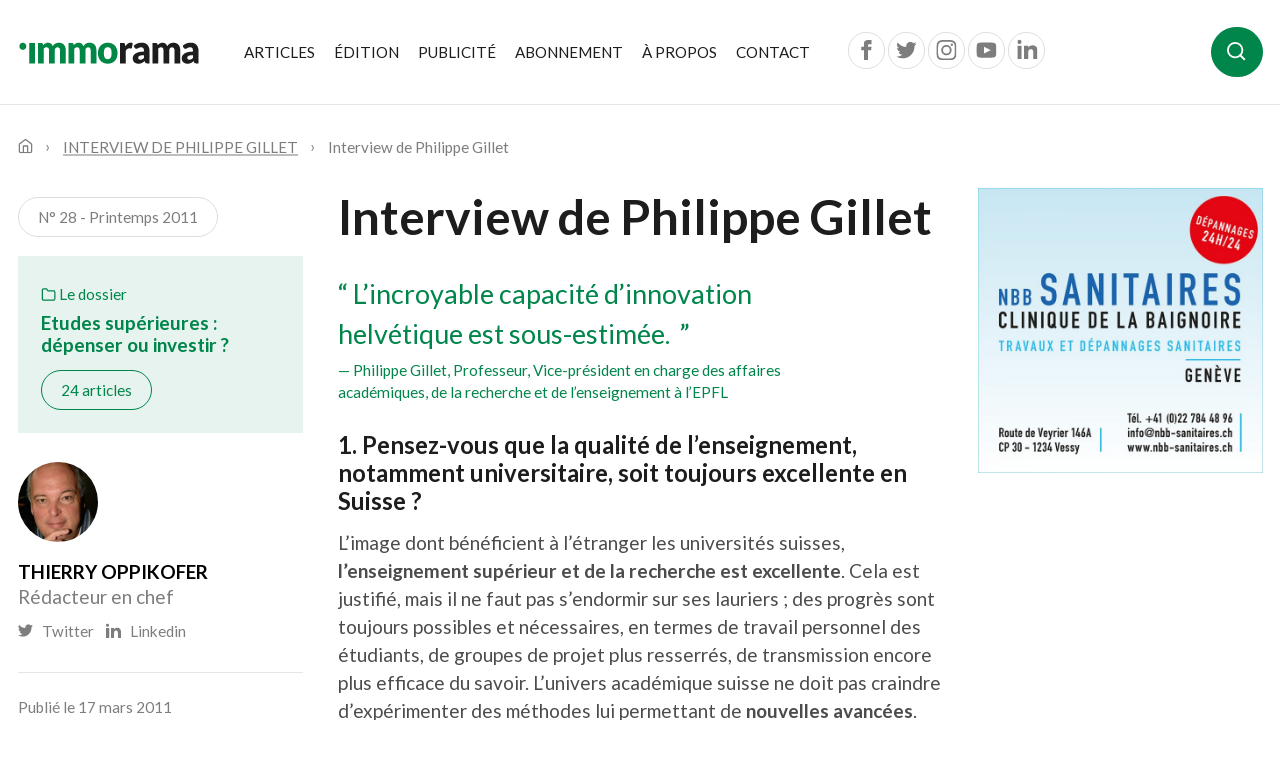

--- FILE ---
content_type: text/html; charset=UTF-8
request_url: https://www.immorama.ch/articles/interview-de-philippe-gillet/
body_size: 11762
content:
<!doctype html>
<!--
     _          _   _     _        _   _
    / \   _ __ | |_(_)___| |_ __ _| |_(_) __ _ _   _  ___
   / _ \ | '_ \| __| / __| __/ _` | __| |/ _` | | | |/ _ \
  / ___ \| | | | |_| \__ \ || (_| | |_| | (_| | |_| |  __/
 /_/   \_\_| |_|\__|_|___/\__\__,_|\__|_|\__, |\__,_|\___|
                                            |_|
-->
<!--[if lt IE 7]><html class="no-js ie ie6 lt-ie9 lt-ie8 lt-ie7" lang="fr-FR"> <![endif]-->
<!--[if IE 7]><html class="no-js ie ie7 lt-ie9 lt-ie8" lang="fr-FR"> <![endif]-->
<!--[if IE 8]><html class="no-js ie ie8 lt-ie9" lang="fr-FR"> <![endif]-->
<!--[if gt IE 8]><!--><html class="no-js" lang="fr-FR"> <!--<![endif]-->
<head>
    <meta charset="UTF-8" />
        <title>
                            Interview de Philippe Gillet | Immorama - Immorama
                    </title>
    <meta name="description" content="Le panorama de l&#039;immobilier">
    <link rel="stylesheet" href="https://www.immorama.ch/app/themes/immorama/resources/style.css" type="text/css" media="screen" />
    <meta http-equiv="Content-Type" content="text/html; charset=UTF-8" />
    <meta http-equiv="X-UA-Compatible" content="IE=edge">
    <meta name="viewport" content="width=device-width, initial-scale=1.0">
    <link rel="pingback" href="https://www.immorama.ch/wp/xmlrpc.php" />

    <!-- favicons -->
    <link rel="apple-touch-icon" sizes="180x180" href="https://www.immorama.ch/app/themes/immorama/resources/dist/favicons/apple-touch-icon.png">
    <link rel="icon" type="image/png" sizes="32x32" href="https://www.immorama.ch/app/themes/immorama/resources/dist/favicons/favicon-32x32.png">
    <link rel="icon" type="image/png" sizes="16x16" href="https://www.immorama.ch/app/themes/immorama/resources/dist/favicons/favicon-16x16.png">
    <link rel="manifest" href="https://www.immorama.ch/app/themes/immorama/resources/dist/favicons/site.webmanifest">
    <link rel="mask-icon" href="https://www.immorama.ch/app/themes/immorama/resources/dist/favicons/safari-pinned-tab.svg" color="#007d39">
    <meta name="msapplication-TileColor" content="#ffffff">
    <meta name="theme-color" content="#ffffff">
    <!-- end favicons -->

    <!-- Google Tag Manager -->
    <script>(function(w,d,s,l,i){w[l]=w[l]||[];w[l].push({'gtm.start':
    new Date().getTime(),event:'gtm.js'});var f=d.getElementsByTagName(s)[0],
    j=d.createElement(s),dl=l!='dataLayer'?'&l='+l:'';j.async=true;j.src=
    'https://www.googletagmanager.com/gtm.js?id='+i+dl;f.parentNode.insertBefore(j,f);
    })(window,document,'script','dataLayer','GTM-W782MS9');</script>
    <!-- End Google Tag Manager -->

    <meta name='robots' content='index, follow, max-image-preview:large, max-snippet:-1, max-video-preview:-1' />

	<!-- This site is optimized with the Yoast SEO plugin v22.5 - https://yoast.com/wordpress/plugins/seo/ -->
	<title>Interview de Philippe Gillet | Immorama</title>
	<link rel="canonical" href="https://www.immorama.ch/articles/interview-de-philippe-gillet/" />
	<meta property="og:locale" content="fr_FR" />
	<meta property="og:type" content="article" />
	<meta property="og:title" content="Interview de Philippe Gillet | Immorama" />
	<meta property="og:url" content="https://www.immorama.ch/articles/interview-de-philippe-gillet/" />
	<meta property="og:site_name" content="Immorama" />
	<meta property="article:publisher" content="https://www.facebook.com/journalimmorama" />
	<meta property="article:published_time" content="2019-05-23T15:29:08+00:00" />
	<meta name="author" content="MAV" />
	<meta name="twitter:card" content="summary_large_image" />
	<meta name="twitter:creator" content="@IMMORAMA" />
	<meta name="twitter:site" content="@IMMORAMA" />
	<meta name="twitter:label1" content="Written by" />
	<meta name="twitter:data1" content="MAV" />
	<script type="application/ld+json" class="yoast-schema-graph">{"@context":"https://schema.org","@graph":[{"@type":"WebPage","@id":"https://www.immorama.ch/articles/interview-de-philippe-gillet/","url":"https://www.immorama.ch/articles/interview-de-philippe-gillet/","name":"Interview de Philippe Gillet | Immorama","isPartOf":{"@id":"https://www.immorama.ch/#website"},"datePublished":"2019-05-23T15:29:08+00:00","dateModified":"2019-05-23T15:29:08+00:00","author":{"@id":"https://www.immorama.ch/#/schema/person/422cc06cac0be5df2a3e5c7211897fb7"},"breadcrumb":{"@id":"https://www.immorama.ch/articles/interview-de-philippe-gillet/#breadcrumb"},"inLanguage":"fr-FR","potentialAction":[{"@type":"ReadAction","target":["https://www.immorama.ch/articles/interview-de-philippe-gillet/"]}]},{"@type":"BreadcrumbList","@id":"https://www.immorama.ch/articles/interview-de-philippe-gillet/#breadcrumb","itemListElement":[{"@type":"ListItem","position":1,"name":"Home","item":"https://www.immorama.ch/"},{"@type":"ListItem","position":2,"name":"Articles","item":"https://www.immorama.ch/articles-immorama/"},{"@type":"ListItem","position":3,"name":"Interview de Philippe Gillet"}]},{"@type":"WebSite","@id":"https://www.immorama.ch/#website","url":"https://www.immorama.ch/","name":"Immorama","description":"Le panorama de l&#039;immobilier","potentialAction":[{"@type":"SearchAction","target":{"@type":"EntryPoint","urlTemplate":"https://www.immorama.ch/?s={search_term_string}"},"query-input":"required name=search_term_string"}],"inLanguage":"fr-FR"},{"@type":"Person","@id":"https://www.immorama.ch/#/schema/person/422cc06cac0be5df2a3e5c7211897fb7","name":"MAV","image":{"@type":"ImageObject","inLanguage":"fr-FR","@id":"https://www.immorama.ch/#/schema/person/image/","url":"https://secure.gravatar.com/avatar/f66d84c88a48345b9d2abe393efa9840?s=96&d=mm&r=g","contentUrl":"https://secure.gravatar.com/avatar/f66d84c88a48345b9d2abe393efa9840?s=96&d=mm&r=g","caption":"MAV"},"url":"https://www.immorama.ch/author/mav/"}]}</script>
	<!-- / Yoast SEO plugin. -->


<link rel='dns-prefetch' href='//cdnjs.cloudflare.com' />
<script type="text/javascript">
/* <![CDATA[ */
window._wpemojiSettings = {"baseUrl":"https:\/\/s.w.org\/images\/core\/emoji\/15.0.3\/72x72\/","ext":".png","svgUrl":"https:\/\/s.w.org\/images\/core\/emoji\/15.0.3\/svg\/","svgExt":".svg","source":{"concatemoji":"https:\/\/www.immorama.ch\/wp\/wp-includes\/js\/wp-emoji-release.min.js?ver=6.5.2"}};
/*! This file is auto-generated */
!function(i,n){var o,s,e;function c(e){try{var t={supportTests:e,timestamp:(new Date).valueOf()};sessionStorage.setItem(o,JSON.stringify(t))}catch(e){}}function p(e,t,n){e.clearRect(0,0,e.canvas.width,e.canvas.height),e.fillText(t,0,0);var t=new Uint32Array(e.getImageData(0,0,e.canvas.width,e.canvas.height).data),r=(e.clearRect(0,0,e.canvas.width,e.canvas.height),e.fillText(n,0,0),new Uint32Array(e.getImageData(0,0,e.canvas.width,e.canvas.height).data));return t.every(function(e,t){return e===r[t]})}function u(e,t,n){switch(t){case"flag":return n(e,"\ud83c\udff3\ufe0f\u200d\u26a7\ufe0f","\ud83c\udff3\ufe0f\u200b\u26a7\ufe0f")?!1:!n(e,"\ud83c\uddfa\ud83c\uddf3","\ud83c\uddfa\u200b\ud83c\uddf3")&&!n(e,"\ud83c\udff4\udb40\udc67\udb40\udc62\udb40\udc65\udb40\udc6e\udb40\udc67\udb40\udc7f","\ud83c\udff4\u200b\udb40\udc67\u200b\udb40\udc62\u200b\udb40\udc65\u200b\udb40\udc6e\u200b\udb40\udc67\u200b\udb40\udc7f");case"emoji":return!n(e,"\ud83d\udc26\u200d\u2b1b","\ud83d\udc26\u200b\u2b1b")}return!1}function f(e,t,n){var r="undefined"!=typeof WorkerGlobalScope&&self instanceof WorkerGlobalScope?new OffscreenCanvas(300,150):i.createElement("canvas"),a=r.getContext("2d",{willReadFrequently:!0}),o=(a.textBaseline="top",a.font="600 32px Arial",{});return e.forEach(function(e){o[e]=t(a,e,n)}),o}function t(e){var t=i.createElement("script");t.src=e,t.defer=!0,i.head.appendChild(t)}"undefined"!=typeof Promise&&(o="wpEmojiSettingsSupports",s=["flag","emoji"],n.supports={everything:!0,everythingExceptFlag:!0},e=new Promise(function(e){i.addEventListener("DOMContentLoaded",e,{once:!0})}),new Promise(function(t){var n=function(){try{var e=JSON.parse(sessionStorage.getItem(o));if("object"==typeof e&&"number"==typeof e.timestamp&&(new Date).valueOf()<e.timestamp+604800&&"object"==typeof e.supportTests)return e.supportTests}catch(e){}return null}();if(!n){if("undefined"!=typeof Worker&&"undefined"!=typeof OffscreenCanvas&&"undefined"!=typeof URL&&URL.createObjectURL&&"undefined"!=typeof Blob)try{var e="postMessage("+f.toString()+"("+[JSON.stringify(s),u.toString(),p.toString()].join(",")+"));",r=new Blob([e],{type:"text/javascript"}),a=new Worker(URL.createObjectURL(r),{name:"wpTestEmojiSupports"});return void(a.onmessage=function(e){c(n=e.data),a.terminate(),t(n)})}catch(e){}c(n=f(s,u,p))}t(n)}).then(function(e){for(var t in e)n.supports[t]=e[t],n.supports.everything=n.supports.everything&&n.supports[t],"flag"!==t&&(n.supports.everythingExceptFlag=n.supports.everythingExceptFlag&&n.supports[t]);n.supports.everythingExceptFlag=n.supports.everythingExceptFlag&&!n.supports.flag,n.DOMReady=!1,n.readyCallback=function(){n.DOMReady=!0}}).then(function(){return e}).then(function(){var e;n.supports.everything||(n.readyCallback(),(e=n.source||{}).concatemoji?t(e.concatemoji):e.wpemoji&&e.twemoji&&(t(e.twemoji),t(e.wpemoji)))}))}((window,document),window._wpemojiSettings);
/* ]]> */
</script>
<style id='wp-emoji-styles-inline-css' type='text/css'>

	img.wp-smiley, img.emoji {
		display: inline !important;
		border: none !important;
		box-shadow: none !important;
		height: 1em !important;
		width: 1em !important;
		margin: 0 0.07em !important;
		vertical-align: -0.1em !important;
		background: none !important;
		padding: 0 !important;
	}
</style>
<style id='global-styles-inline-css' type='text/css'>
body{--wp--preset--color--black: #000000;--wp--preset--color--cyan-bluish-gray: #abb8c3;--wp--preset--color--white: #ffffff;--wp--preset--color--pale-pink: #f78da7;--wp--preset--color--vivid-red: #cf2e2e;--wp--preset--color--luminous-vivid-orange: #ff6900;--wp--preset--color--luminous-vivid-amber: #fcb900;--wp--preset--color--light-green-cyan: #7bdcb5;--wp--preset--color--vivid-green-cyan: #00d084;--wp--preset--color--pale-cyan-blue: #8ed1fc;--wp--preset--color--vivid-cyan-blue: #0693e3;--wp--preset--color--vivid-purple: #9b51e0;--wp--preset--gradient--vivid-cyan-blue-to-vivid-purple: linear-gradient(135deg,rgba(6,147,227,1) 0%,rgb(155,81,224) 100%);--wp--preset--gradient--light-green-cyan-to-vivid-green-cyan: linear-gradient(135deg,rgb(122,220,180) 0%,rgb(0,208,130) 100%);--wp--preset--gradient--luminous-vivid-amber-to-luminous-vivid-orange: linear-gradient(135deg,rgba(252,185,0,1) 0%,rgba(255,105,0,1) 100%);--wp--preset--gradient--luminous-vivid-orange-to-vivid-red: linear-gradient(135deg,rgba(255,105,0,1) 0%,rgb(207,46,46) 100%);--wp--preset--gradient--very-light-gray-to-cyan-bluish-gray: linear-gradient(135deg,rgb(238,238,238) 0%,rgb(169,184,195) 100%);--wp--preset--gradient--cool-to-warm-spectrum: linear-gradient(135deg,rgb(74,234,220) 0%,rgb(151,120,209) 20%,rgb(207,42,186) 40%,rgb(238,44,130) 60%,rgb(251,105,98) 80%,rgb(254,248,76) 100%);--wp--preset--gradient--blush-light-purple: linear-gradient(135deg,rgb(255,206,236) 0%,rgb(152,150,240) 100%);--wp--preset--gradient--blush-bordeaux: linear-gradient(135deg,rgb(254,205,165) 0%,rgb(254,45,45) 50%,rgb(107,0,62) 100%);--wp--preset--gradient--luminous-dusk: linear-gradient(135deg,rgb(255,203,112) 0%,rgb(199,81,192) 50%,rgb(65,88,208) 100%);--wp--preset--gradient--pale-ocean: linear-gradient(135deg,rgb(255,245,203) 0%,rgb(182,227,212) 50%,rgb(51,167,181) 100%);--wp--preset--gradient--electric-grass: linear-gradient(135deg,rgb(202,248,128) 0%,rgb(113,206,126) 100%);--wp--preset--gradient--midnight: linear-gradient(135deg,rgb(2,3,129) 0%,rgb(40,116,252) 100%);--wp--preset--font-size--small: 13px;--wp--preset--font-size--medium: 20px;--wp--preset--font-size--large: 36px;--wp--preset--font-size--x-large: 42px;--wp--preset--spacing--20: 0.44rem;--wp--preset--spacing--30: 0.67rem;--wp--preset--spacing--40: 1rem;--wp--preset--spacing--50: 1.5rem;--wp--preset--spacing--60: 2.25rem;--wp--preset--spacing--70: 3.38rem;--wp--preset--spacing--80: 5.06rem;--wp--preset--shadow--natural: 6px 6px 9px rgba(0, 0, 0, 0.2);--wp--preset--shadow--deep: 12px 12px 50px rgba(0, 0, 0, 0.4);--wp--preset--shadow--sharp: 6px 6px 0px rgba(0, 0, 0, 0.2);--wp--preset--shadow--outlined: 6px 6px 0px -3px rgba(255, 255, 255, 1), 6px 6px rgba(0, 0, 0, 1);--wp--preset--shadow--crisp: 6px 6px 0px rgba(0, 0, 0, 1);}body { margin: 0; }.wp-site-blocks > .alignleft { float: left; margin-right: 2em; }.wp-site-blocks > .alignright { float: right; margin-left: 2em; }.wp-site-blocks > .aligncenter { justify-content: center; margin-left: auto; margin-right: auto; }:where(.is-layout-flex){gap: 0.5em;}:where(.is-layout-grid){gap: 0.5em;}body .is-layout-flow > .alignleft{float: left;margin-inline-start: 0;margin-inline-end: 2em;}body .is-layout-flow > .alignright{float: right;margin-inline-start: 2em;margin-inline-end: 0;}body .is-layout-flow > .aligncenter{margin-left: auto !important;margin-right: auto !important;}body .is-layout-constrained > .alignleft{float: left;margin-inline-start: 0;margin-inline-end: 2em;}body .is-layout-constrained > .alignright{float: right;margin-inline-start: 2em;margin-inline-end: 0;}body .is-layout-constrained > .aligncenter{margin-left: auto !important;margin-right: auto !important;}body .is-layout-constrained > :where(:not(.alignleft):not(.alignright):not(.alignfull)){max-width: var(--wp--style--global--content-size);margin-left: auto !important;margin-right: auto !important;}body .is-layout-constrained > .alignwide{max-width: var(--wp--style--global--wide-size);}body .is-layout-flex{display: flex;}body .is-layout-flex{flex-wrap: wrap;align-items: center;}body .is-layout-flex > *{margin: 0;}body .is-layout-grid{display: grid;}body .is-layout-grid > *{margin: 0;}body{padding-top: 0px;padding-right: 0px;padding-bottom: 0px;padding-left: 0px;}a:where(:not(.wp-element-button)){text-decoration: underline;}.wp-element-button, .wp-block-button__link{background-color: #32373c;border-width: 0;color: #fff;font-family: inherit;font-size: inherit;line-height: inherit;padding: calc(0.667em + 2px) calc(1.333em + 2px);text-decoration: none;}.has-black-color{color: var(--wp--preset--color--black) !important;}.has-cyan-bluish-gray-color{color: var(--wp--preset--color--cyan-bluish-gray) !important;}.has-white-color{color: var(--wp--preset--color--white) !important;}.has-pale-pink-color{color: var(--wp--preset--color--pale-pink) !important;}.has-vivid-red-color{color: var(--wp--preset--color--vivid-red) !important;}.has-luminous-vivid-orange-color{color: var(--wp--preset--color--luminous-vivid-orange) !important;}.has-luminous-vivid-amber-color{color: var(--wp--preset--color--luminous-vivid-amber) !important;}.has-light-green-cyan-color{color: var(--wp--preset--color--light-green-cyan) !important;}.has-vivid-green-cyan-color{color: var(--wp--preset--color--vivid-green-cyan) !important;}.has-pale-cyan-blue-color{color: var(--wp--preset--color--pale-cyan-blue) !important;}.has-vivid-cyan-blue-color{color: var(--wp--preset--color--vivid-cyan-blue) !important;}.has-vivid-purple-color{color: var(--wp--preset--color--vivid-purple) !important;}.has-black-background-color{background-color: var(--wp--preset--color--black) !important;}.has-cyan-bluish-gray-background-color{background-color: var(--wp--preset--color--cyan-bluish-gray) !important;}.has-white-background-color{background-color: var(--wp--preset--color--white) !important;}.has-pale-pink-background-color{background-color: var(--wp--preset--color--pale-pink) !important;}.has-vivid-red-background-color{background-color: var(--wp--preset--color--vivid-red) !important;}.has-luminous-vivid-orange-background-color{background-color: var(--wp--preset--color--luminous-vivid-orange) !important;}.has-luminous-vivid-amber-background-color{background-color: var(--wp--preset--color--luminous-vivid-amber) !important;}.has-light-green-cyan-background-color{background-color: var(--wp--preset--color--light-green-cyan) !important;}.has-vivid-green-cyan-background-color{background-color: var(--wp--preset--color--vivid-green-cyan) !important;}.has-pale-cyan-blue-background-color{background-color: var(--wp--preset--color--pale-cyan-blue) !important;}.has-vivid-cyan-blue-background-color{background-color: var(--wp--preset--color--vivid-cyan-blue) !important;}.has-vivid-purple-background-color{background-color: var(--wp--preset--color--vivid-purple) !important;}.has-black-border-color{border-color: var(--wp--preset--color--black) !important;}.has-cyan-bluish-gray-border-color{border-color: var(--wp--preset--color--cyan-bluish-gray) !important;}.has-white-border-color{border-color: var(--wp--preset--color--white) !important;}.has-pale-pink-border-color{border-color: var(--wp--preset--color--pale-pink) !important;}.has-vivid-red-border-color{border-color: var(--wp--preset--color--vivid-red) !important;}.has-luminous-vivid-orange-border-color{border-color: var(--wp--preset--color--luminous-vivid-orange) !important;}.has-luminous-vivid-amber-border-color{border-color: var(--wp--preset--color--luminous-vivid-amber) !important;}.has-light-green-cyan-border-color{border-color: var(--wp--preset--color--light-green-cyan) !important;}.has-vivid-green-cyan-border-color{border-color: var(--wp--preset--color--vivid-green-cyan) !important;}.has-pale-cyan-blue-border-color{border-color: var(--wp--preset--color--pale-cyan-blue) !important;}.has-vivid-cyan-blue-border-color{border-color: var(--wp--preset--color--vivid-cyan-blue) !important;}.has-vivid-purple-border-color{border-color: var(--wp--preset--color--vivid-purple) !important;}.has-vivid-cyan-blue-to-vivid-purple-gradient-background{background: var(--wp--preset--gradient--vivid-cyan-blue-to-vivid-purple) !important;}.has-light-green-cyan-to-vivid-green-cyan-gradient-background{background: var(--wp--preset--gradient--light-green-cyan-to-vivid-green-cyan) !important;}.has-luminous-vivid-amber-to-luminous-vivid-orange-gradient-background{background: var(--wp--preset--gradient--luminous-vivid-amber-to-luminous-vivid-orange) !important;}.has-luminous-vivid-orange-to-vivid-red-gradient-background{background: var(--wp--preset--gradient--luminous-vivid-orange-to-vivid-red) !important;}.has-very-light-gray-to-cyan-bluish-gray-gradient-background{background: var(--wp--preset--gradient--very-light-gray-to-cyan-bluish-gray) !important;}.has-cool-to-warm-spectrum-gradient-background{background: var(--wp--preset--gradient--cool-to-warm-spectrum) !important;}.has-blush-light-purple-gradient-background{background: var(--wp--preset--gradient--blush-light-purple) !important;}.has-blush-bordeaux-gradient-background{background: var(--wp--preset--gradient--blush-bordeaux) !important;}.has-luminous-dusk-gradient-background{background: var(--wp--preset--gradient--luminous-dusk) !important;}.has-pale-ocean-gradient-background{background: var(--wp--preset--gradient--pale-ocean) !important;}.has-electric-grass-gradient-background{background: var(--wp--preset--gradient--electric-grass) !important;}.has-midnight-gradient-background{background: var(--wp--preset--gradient--midnight) !important;}.has-small-font-size{font-size: var(--wp--preset--font-size--small) !important;}.has-medium-font-size{font-size: var(--wp--preset--font-size--medium) !important;}.has-large-font-size{font-size: var(--wp--preset--font-size--large) !important;}.has-x-large-font-size{font-size: var(--wp--preset--font-size--x-large) !important;}
.wp-block-navigation a:where(:not(.wp-element-button)){color: inherit;}
:where(.wp-block-post-template.is-layout-flex){gap: 1.25em;}:where(.wp-block-post-template.is-layout-grid){gap: 1.25em;}
:where(.wp-block-columns.is-layout-flex){gap: 2em;}:where(.wp-block-columns.is-layout-grid){gap: 2em;}
.wp-block-pullquote{font-size: 1.5em;line-height: 1.6;}
</style>
<link rel='stylesheet' id='tablepress-default-css' href='https://www.immorama.ch/app/mu-plugins/tablepress/css/default.min.css?ver=1.13' type='text/css' media='all' />
<link rel='stylesheet' id='wise/style-css' href='https://www.immorama.ch/app/themes/immorama/resources/dist/css/base.css' type='text/css' media='all' />
<link rel='stylesheet' id='wise/print_style-css' href='https://www.immorama.ch/app/themes/immorama/resources/print.css' type='text/css' media='all' />
<script type="text/javascript" src="https://cdnjs.cloudflare.com/ajax/libs/jquery/3.3.1/jquery.min.js?ver=1" id="jquery-js"></script>
<link rel="https://api.w.org/" href="https://www.immorama.ch/wp-json/" /><link rel="alternate" type="application/json" href="https://www.immorama.ch/wp-json/wp/v2/posts/5068" /><link rel="EditURI" type="application/rsd+xml" title="RSD" href="https://www.immorama.ch/wp/xmlrpc.php?rsd" />
<meta name="generator" content="WordPress 6.5.2" />
<link rel='shortlink' href='https://www.immorama.ch/?p=5068' />
<link rel="alternate" type="application/json+oembed" href="https://www.immorama.ch/wp-json/oembed/1.0/embed?url=https%3A%2F%2Fwww.immorama.ch%2Farticles%2Finterview-de-philippe-gillet%2F" />
<link rel="alternate" type="text/xml+oembed" href="https://www.immorama.ch/wp-json/oembed/1.0/embed?url=https%3A%2F%2Fwww.immorama.ch%2Farticles%2Finterview-de-philippe-gillet%2F&#038;format=xml" />
<script type="text/javascript">
(function(url){
	if(/(?:Chrome\/26\.0\.1410\.63 Safari\/537\.31|WordfenceTestMonBot)/.test(navigator.userAgent)){ return; }
	var addEvent = function(evt, handler) {
		if (window.addEventListener) {
			document.addEventListener(evt, handler, false);
		} else if (window.attachEvent) {
			document.attachEvent('on' + evt, handler);
		}
	};
	var removeEvent = function(evt, handler) {
		if (window.removeEventListener) {
			document.removeEventListener(evt, handler, false);
		} else if (window.detachEvent) {
			document.detachEvent('on' + evt, handler);
		}
	};
	var evts = 'contextmenu dblclick drag dragend dragenter dragleave dragover dragstart drop keydown keypress keyup mousedown mousemove mouseout mouseover mouseup mousewheel scroll'.split(' ');
	var logHuman = function() {
		if (window.wfLogHumanRan) { return; }
		window.wfLogHumanRan = true;
		var wfscr = document.createElement('script');
		wfscr.type = 'text/javascript';
		wfscr.async = true;
		wfscr.src = url + '&r=' + Math.random();
		(document.getElementsByTagName('head')[0]||document.getElementsByTagName('body')[0]).appendChild(wfscr);
		for (var i = 0; i < evts.length; i++) {
			removeEvent(evts[i], logHuman);
		}
	};
	for (var i = 0; i < evts.length; i++) {
		addEvent(evts[i], logHuman);
	}
})('//www.immorama.ch/?wordfence_lh=1&hid=33DF449A15476243277E42D46521EE27');
</script><style type="text/css">.recentcomments a{display:inline !important;padding:0 !important;margin:0 !important;}</style>
</head>

<body class="template-root post-template-default single single-post postid-5068 single-format-standard interview-de-philippe-gillet template-article" data-template="base.twig">
  <!-- Google Tag Manager (noscript) -->
  <noscript><iframe src="https://www.googletagmanager.com/ns.html?id=GTM-W782MS9"
  height="0" width="0" style="display:none;visibility:hidden"></iframe></noscript>
  <!-- End Google Tag Manager (noscript) -->
  <div id="styleguide">
    
<nav class="access-nav" aria-label="Raccourcis de navigation">
  <ul>
    <li>
      <a class="btn btn-primary" href="https://www.immorama.ch" title="[ALT + 1]" accesskey="1">Page d'accueil du site</a>
    </li>
    <li>
      <a class="btn btn-primary" href="#content" title="[ALT + 2]" accesskey="2">Accéder au contenu</a>
    </li>
    <li>
      <a class="btn btn-primary" href="#navbarSupportedContent" title="[ALT + 3]" accesskey="3">Accéder à la navigation principale</a>
    </li>
    <li>
      <a class="btn btn-primary" href="#search-btn" title="[ALT + 4]" accesskey="4">Accéder à la recherche</a>
    </li>
    <li>
      <a class="btn btn-primary" href="mailto:infra@spg.ch" title="[ALT + 5]" accesskey="5">Nous contacter par email</a>
    </li>
    <li>
      <a class="btn btn-primary" href="tel:022 539 13 07" title="[ALT + 6]" accesskey="6">Nous contacter par téléphone</a>
    </li>
  </ul>
</nav>
    <div class="template-root">

      <header class="header print-hide" >
                  
<div class="sr-only">
  <a href="https://www.facebook.com/journalimmorama" target="_blank">Facebook</a>
  <a href="https://twitter.com/IMMORAMA" target="_blank">Twitter</a>
  <a href="https://www.instagram.com/spg.ch/" target="_blank">Instagram</a>
  <a href="https://www.youtube.com/user/SPGgva" target="_blank">Youtube</a>
  <a href="https://www.linkedin.com/showcase/immorama/?viewAsMember=true" target="_blank">Linkedin</a>
</div>

<div class="container container-header">
  <header class="header">
    <nav class="navbar navbar-expand-lg navbar-light flex-wrap">
      <a class="navbar-brand" href="https://www.immorama.ch">
        <img src="https://www.immorama.ch/app/themes/immorama/resources/dist/svg/logo_immorama.svg" alt="Immorama logotype" class="img-fluid logo " width="182" height="23">
      </a>
      <button class="navbar-toggler" type="button" data-toggle="collapse" data-target="#navbarSupportedContent" aria-controls="navbarSupportedContent" aria-expanded="false" aria-label="Toggle navigation">
        <span></span>
        <span></span>
        <span></span>
      </button>

      <div class="collapse navbar-collapse" id="navbarSupportedContent">
          <ul class="navbar-nav mr-auto">
          <li class="nav-item ">
        <a target="" href="https://www.immorama.ch/articles-immorama/" class="nav-link">Articles
                  </a>
              </li>
          <li class="nav-item ">
        <a target="" href="https://www.immorama.ch/edition/" class="nav-link">Édition
                  </a>
              </li>
          <li class="nav-item ">
        <a target="" href="https://www.immorama.ch/publicite/tarifspublicitaires/" class="nav-link">Publicité
                  </a>
              </li>
          <li class="nav-item ">
        <a target="" href="https://www.immorama.ch/abonnement/" class="nav-link">Abonnement
                  </a>
              </li>
          <li class="nav-item ">
        <a target="" href="https://www.immorama.ch/a-propos/" class="nav-link">À propos
                  </a>
              </li>
          <li class="nav-item ">
        <a target="" href="https://www.immorama.ch/contact/" class="nav-link">Contact
                  </a>
              </li>
    
        <li class="nav-item nav-item-social my-3 my-lg-0 pl-sm-4">
      <a href="https://www.facebook.com/journalimmorama" class="link-no-underline" target="_blank">
        <span class="icon-rounded facebook">
          <svg class="icon" aria-hidden="true">
            <use xlink:href="#icon-facebook"></use>
          </svg>
        </span>
      </a>
      <a href="https://twitter.com/IMMORAMA" class="link-no-underline" target="_blank">
        <span class="icon-rounded twitter">
          <svg class="icon" aria-hidden="true">
            <use xlink:href="#icon-twitter"></use>
          </svg>
        </span>
      </a>
      <a href="https://www.instagram.com/spg.ch/" class="link-no-underline" target="_blank">
        <span class="icon-rounded instagram">
          <svg class="icon" aria-hidden="true">
            <use xlink:href="#icon-instagram"></use>
          </svg>
        </span>
      </a>
      <a href="https://www.youtube.com/user/SPGgva" class="link-no-underline" target="_blank">
        <span class="icon-rounded youtube">
          <svg class="icon" aria-hidden="true">
            <use xlink:href="#icon-youtube"></use>
          </svg>
        </span>
      </a>
      <a href="https://www.linkedin.com/showcase/immorama/?viewAsMember=true" class="link-no-underline" target="_blank">
        <span class="icon-rounded linkedin">
          <svg class="icon" aria-hidden="true">
            <use xlink:href="#icon-linkedin"></use>
          </svg>
        </span>
      </a>
    </li>
  </ul>

  <form method="get" role="search" action="https://www.immorama.ch" class="search form-inline my-2 my-lg-0" id="search">
    <input id="search-field" name="s" class="form-control mr-sm-2" type="text" placeholder="Recherche" aria-label="Search">
    <button id="search-btn" class="btn btn-primary my-2 my-sm-0" type="button">
      <span class="sr-only">Lancer la recherche</span>
      <span aria-hidden="true">
        <svg class="icon" aria-hidden="true"><use xlink:href="#icon-search"></use></svg>
      </span>
    </button>
    <input type="hidden" name="post_type" value="post">
  </form>

      </div>
    </nav>
  </header>
</div>

<hr/>
              </header>

      <section id="content" role="main" class="content-wrapper">
        <div class="container">

  
  
<nav aria-label="breadcrumb" class="breadcrumb-wrapper">
  <ol class="breadcrumb text-sm">
    <li class="breadcrumb-item breadcrumb-item-icon">
      <a href="https://www.immorama.ch">
        <svg class="icon" aria-hidden="true"><use xlink:href="#icon-home"></use></svg>
      </a>
    </li>
                  <li class="breadcrumb-item">
          <a href="https://www.immorama.ch/articles/interview-de-philippe-gillet/">Interview de Philippe Gillet</a>
        </li>
                        <li class="breadcrumb-item active">
          Interview de Philippe Gillet
        </li>
            </ol>
</nav>

  <div class="row">
    <!-- main content -->
    <main class="col-sm-8 col-lg-6 mx-auto print-content">
      <article class="article-content">
        <h1>Interview de Philippe Gillet</h1>

        
<blockquote class="blockquote my-4">
  <p class="mb-1">L’incroyable capacité d’innovation helvétique est sous-estimée. </p>
      <footer class="blockquote-footer"><cite title="Source Title">Philippe Gillet</cite>, Professeur, Vice-président en charge des affaires académiques, de la recherche et de l’enseignement à l’EPFL</footer>
  </blockquote>
<div class="wysiwyg">
  <h3>1. Pensez-vous que la qualité de l’enseignement, notamment universitaire, soit toujours excellente en Suisse ?</h3>
<p>L’image dont bénéficient à l’étranger les universités suisses, <strong>l’enseignement supérieur et de la recherche est excellente</strong>. Cela est justifié, mais il ne faut pas s’endormir sur ses lauriers ; des progrès sont toujours possibles et nécessaires, en termes de travail personnel des étudiants, de groupes de projet plus resserrés, de transmission encore plus efficace du savoir. L’univers académique suisse ne doit pas craindre d’expérimenter des méthodes lui permettant de <strong>nouvelles avancées</strong>.</p>
<h3>2. Quel est le poids du « label suisse » à l’étranger, en matière d’études ? Est-il reconnu à sa juste valeur ?</h3>
<p>Ce « label » est très respecté. A titre d’exemple, les diplômes délivrés par <a href="https://www.epfl.ch/">l’EPFL</a> sont automatiquement reconnus, depuis longtemps, par <strong>la Commission</strong> du titre d’ingénieur en France. <strong>Le système d’enseignement et de recherche</strong>, y compris dans des domaines considérés comme les fleurons d’autres pays (mathématiques, sciences, etc.), est considéré comme très performant, et cette estime couvre toute <strong>la chaîne éducative</strong>, y compris la formation professionnelle en alternance, les filières techniques, etc. Ce qui est sous-estimé, en revanche, c’est l’incroyable capacité d’innovation helvétique. Là, il y a un <strong>déficit de communication à l’extérieur du pays</strong> ; seuls les initiés savent que la Suisse est en tête de l’innovation et de la haute technologie en Europe. L’<strong>EPFL</strong> est en tête du combat pour que cela soit mieux connu.</p>
<h3>3. Les taxes universitaires suisses ou les écolages d’institutions de formation sont-ils suffisamment élevés, en comparaison internationale ?</h3>
<p>La Suisse, je m’en rends compte tous les jours, n’a rien de traditionnel, dans le sens limitatif du terme. Les universités, ici, sont différentes de celles des Etats-Unis, qui fonctionnent sur un modèle privé. Là-bas, les écolages sont <strong>très onéreux</strong>, mais le système d’appui et de bourses est si développé que seule <strong>une minorité d’étudiants</strong> paient eux-mêmes le montant de <strong>leurs taxes universitaires</strong>. Ici, il y a des écolages faibles, mais si on les augmentait, il faudrait élaborer un système d’aide financière aux étudiants beaucoup plus étendu, afin d’éviter toute <strong>injustice sociale</strong>.</p>

</div>
<div class="wysiwyg">
  <h3>4. Les pouvoirs publics fédéraux et cantonaux en font-ils assez pour promouvoir l’excellence de la formation helvétique à l’étranger ?</h3>
<p>En Suisse, à l’inverse de bien d’autres pays, on a eu <strong>le courage</strong> et <strong>l’intelligence politiques</strong> de ne pas couper <strong>les crédits de l’enseignement supérieur et de la recherche</strong>. Il y a une volonté de faire des universités des institutions toujours plus performantes. Et les innombrables visites que nous recevons à l’<a href="https://www.epfl.ch/">EPFL</a>, où des collègues du monde entier viennent chercher la recette du succès, montrent que ce choix est le bon, qu’il est même essentiel pour la Suisse.</p>
<h3>5. Quels sont les avantages et les défauts d’une formation en Suisse, pour un étranger ?</h3>
<p>Venir étudier en Suisse, <strong>c’est disposer des moyens de réussir ses études</strong> : l’environnement, les enseignants, les programmes&#8230; Les inconvénients ? Minimes : l’éloignement de sa famille, les questions de permis et de logement. Les étrangers ont intérêt à venir étudier ici, et la Suisse à les accueillir. Quand ils rentrent chez eux, ce sont ses plus enthousiastes ambassadeurs ; et si les meilleurs d’entre eux restent, ils viennent contribuer au <strong>niveau d’excellence</strong> et <strong>de compétitivité</strong> dont ce pays est légitimement fier.</p>

</div>


                <div class="text-sm">
          <strong>Rubriques</strong>
          <br>
                                  <a href="https://www.immorama.ch/cat/societe/" class="btn btn-sm btn-pill btn-outline-secondary mr-2 mt-2">Société</a>
                              </div>
              </article>
    </main>

    <!-- sidebar column -->
    <div class="col-sm-8 col-lg-3 pt-2 mx-auto mt-4 mt-lg-0 order-lg-first print-hide">

              <a href="https://www.immorama.ch/edition/etudes-superieures-depenser-ou-investir/" class="btn btn-pill btn-sm btn-outline-secondary">
          N°  28 - Printemps 2011
        </a>
      
                    <a href="https://www.immorama.ch/edition/etudes-superieures-depenser-ou-investir/#folder" class="card card-green text-primary my-3">
          <div class="card-body">
            <small>
              <svg class="icon" aria-hidden="true">
                <use xlink:href="#icon-folder"></use>
              </svg>
              Le dossier
            </small>
            <h3 class="h6 card-title mt-1">Etudes supérieures : dépenser ou investir ?</h3>
            <span class="btn btn-pill btn-sm btn-outline-primary">
              24 articles
            </span>
          </div>
        </a>
      
                    <div class="author-teaser my-4">
          <a href="https://www.immorama.ch/auteur/thierryoppikofer/">
                        <img src="https://www.immorama.ch/app/uploads/2018/11/THO-200x200.jpg" alt="Thierry Oppikofer" class="img-fluid rounded-circle">
          </a>

          <a href="https://www.immorama.ch/auteur/thierryoppikofer/">
            <h3 class="h6 mt-3 mb-0 text-uppercase">Thierry Oppikofer</h3>
          </a>

          <p class="text-muted mb-1">Rédacteur en chef</p>

                      <a href="https://twitter.com/OppikGE" class="text-sm pr-2 text-muted" target="_blank">
              <svg class="icon" aria-hidden="true">
                <use xlink:href="#icon-twitter"></use>
              </svg>
              &nbsp;
              Twitter
            </a>
          
                      <a href="https://www.linkedin.com/in/thierry-oppikofer-908615134/" class="text-sm pr-2 text-muted" target="_blank">
              <svg class="icon" aria-hidden="true">
                <use xlink:href="#icon-linkedin"></use>
              </svg>
              &nbsp;
              Linkedin
            </a>
                  </div>
      
      <hr>

      <small class="text-muted">Publié le 17 mars 2011
      </small>

      <div class="btn-group mt-2" role="group" aria-label="Basic example">
        
  <button class="share btn btn-outline-secondary text-sm" data-container="body" data-toggle="popover" data-placement="bottom"
    data-content='<nav><a href="https://www.facebook.com/sharer.php?u=https%3A%2F%2Fwww.immorama.ch%2Farticles%2Finterview-de-philippe-gillet%2F" target="_blank"><svg class="icon" aria-hidden="true"><use xlink:href="#icon-facebook"></use></svg>
    Facebook</a><a href="https://twitter.com/share?url=https%3A%2F%2Fwww.immorama.ch%2Farticles%2Finterview-de-philippe-gillet%2F" target="_blank"><svg class="icon" aria-hidden="true"><use xlink:href="#icon-twitter"></use></svg>
    Twitter</a><a href="mailto:?subject=Interview%20de%20Philippe%20Gillet (https%3A%2F%2Fwww.immorama.ch%2Farticles%2Finterview-de-philippe-gillet%2F)&body=https%3A%2F%2Fwww.immorama.ch%2Farticles%2Finterview-de-philippe-gillet%2F"><svg class="icon" aria-hidden="true"><use xlink:href="#icon-email"></use></svg>
    E-mail</a><a href="whatsapp://send?text=https%3A%2F%2Fwww.immorama.ch%2Farticles%2Finterview-de-philippe-gillet%2F" target="_blank"><svg class="icon" aria-hidden="true"><use xlink:href="#icon-whatsapp"></use></svg>
    Whatsapp</a></nav>'>
    <svg class="icon" aria-hidden="true">
      <use xlink:href="#icon-share"></use>
    </svg>
  </button>
                  <a href="https://www.immorama.ch/app/uploads/2019/05/28_Dossier_ITWPGillet.pdf" class="btn btn-outline-secondary text-sm" target="_blank">
            <svg class="icon" aria-hidden="true">
              <use xlink:href="#icon-download"></use>
            </svg>
            PDF
          </a>
                <a href="javascript:void(0)" onClick="window.print()" class="btn btn-outline-secondary text-sm">
          <svg class="icon" aria-hidden="true">
            <use xlink:href="#icon-print"></use>
          </svg>
          <span class="d-none d-xl-inline">Imprimer</span>
        </a>
      </div>        <div class="text-muted text-small" style="opacity: 0.3">
        <br>
          1
        </div>
      </div>

    <div class="col-sm-8 col-lg-3 mx-auto mt-4 mt-lg-0 print-hide">
        <div class="bg-light text-center a-square">
      <a href="https://www.nbb-sanitaires.ch/" target="_blank">
        <img src="https://www.immorama.ch/app/uploads/2025/04/1909_NBB-Sanitaires_800x800-650x650.jpg" alt="" class="img-fluid">
      </a>
    </div>
  </div>

  </div>

  
</div>

    <div class="container print-hide">
    <div class="newsletter-teaser my-6">
        <div>
            <p class="h4 mb-4">Restez informés en vous inscrivant à notre newsletter.</p>
            <a href="https://www.immorama.ch/abonnement/" class="btn btn-primary">Je m'inscris</a>
        </div>

        <div class="text-right">
            <img src="https://www.immorama.ch/app/themes/immorama/resources/dist/svg/newsletter.svg" alt="Newsletter illustration" class="img-fluid">
        </div>
    </div>
</div>

      </section>

              <footer id="footer" class="print-hide">
          
<div class="container">

  <footer class="footer">
    <div class="row">

      <div class="col-sm-6 col-md-4">
        <p class="h6 text-uppercase mb-3">ADRESSE</p>

          <p>
            <a href="https://www.google.ch/maps/place/Route+de+Ch%C3%AAne+36,+1208+Gen%C3%A8ve/@46.1997625,6.1668144,17z/data=!3m1!4b1!4m5!3m4!1s0x478c654c6ce3ee89:0xf76b98a83ec7d067!8m2!3d46.1997625!4d6.1690031" target="_blank" class="link-muted">
              Une publication de la <br />
Société Privée de Gérance<br />
Route de Chêne 36 <br />
Case postale 6255 <br />
1211 Genève 6
            </a>
          </p>

        <table>
          <tbody>
            <tr>
              <td>Tél.</td>
              <td class="pl-2">
                <a href="tel:022 539 13 07" class="link-muted">022 539 13 07</a>
              </td>
            </tr>
          </tbody>
        </table>
      </div>

      <div class="col-sm-6 col-md-4  my-5 my-sm-0">
        <p class="h6 text-uppercase mb-3">Liens</p>
            <ul class="list-unstyled">
                    <li class="mb-1">
                <a target="" href="https://www.immorama.ch/a-propos/" class="link-muted">À propos
                                    </a>
            </li>
                    <li class="mb-1">
                <a target="" href="https://www.immorama.ch/abonnement/" class="link-muted">Abonnement
                                    </a>
            </li>
                    <li class="mb-1">
                <a target="" href="https://www.immorama.ch/contact/" class="link-muted">Contact
                                    </a>
            </li>
            </ul>
      </div>

      <div class="col-sm-6 col-md-4">
        <p class="h6 text-uppercase mb-3">Réseaux sociaux</p>

        <div class="text-xl">
          <a href="https://www.facebook.com/journalimmorama" class="link-no-underline" target="_blank">
            <span class="icon-rounded facebook">
              <svg class="icon" aria-hidden="true">
                <use xlink:href="#icon-facebook"></use>
              </svg>
            </span>
          </a>
          <a href="https://twitter.com/IMMORAMA" class="link-no-underline" target="_blank">
            <span class="icon-rounded twitter">
              <svg class="icon" aria-hidden="true">
                <use xlink:href="#icon-twitter"></use>
              </svg>
            </span>
          </a>
          <a href="https://www.instagram.com/spg.ch/" class="link-no-underline" target="_blank">
            <span class="icon-rounded instagram">
              <svg class="icon" aria-hidden="true">
                <use xlink:href="#icon-instagram"></use>
              </svg>
            </span>
          </a>
          <a href="https://www.youtube.com/user/SPGgva" class="link-no-underline" target="_blank">
            <span class="icon-rounded youtube">
              <svg class="icon" aria-hidden="true">
                <use xlink:href="#icon-youtube"></use>
              </svg>
            </span>
          </a>
          <a href="https://www.linkedin.com/showcase/immorama/?viewAsMember=true" class="link-no-underline" target="_blank">
            <span class="icon-rounded linkedin">
              <svg class="icon" aria-hidden="true">
                <use xlink:href="#icon-linkedin"></use>
              </svg>
            </span>
          </a>
        </div>
      </div>
    </div>

    <div class="d-sm-flex text-muted text-sm justify-content-between my-5">
      <div>Copyright © Immorama / Août 2018</div>
      <div>Réalisé par <a href='https://antistatique.net' target='_blank'>Antistatique</a></div>
    </div>
  </footer>
</div>
        </footer>
        <script type="text/javascript" src="https://www.immorama.ch/app/themes/immorama/resources/dist/js/vendors.min.js" id="wise/vendors-js"></script>
<script type="text/javascript" id="wise/scripts-js-extra">
/* <![CDATA[ */
var data = {"svg_path":"\/app\/themes\/immorama\/resources\/dist\/icons\/icons.svg"};
/* ]]> */
</script>
<script type="text/javascript" src="https://www.immorama.ch/app/themes/immorama/resources/dist/js/app.bundle.js" id="wise/scripts-js"></script>

          </header>

    </div>
  </div>

  <link href="https://fonts.googleapis.com/css?family=Lato:400,700,900" rel="stylesheet">
    </body>

</html>


--- FILE ---
content_type: text/css
request_url: https://www.immorama.ch/app/themes/immorama/resources/print.css
body_size: 368
content:
@media print {
  .container > picture,
  .breadcrumb-wrapper,
  .print-hide {
    display: none !important;
  }

  .print-content,
  .container {
    flex: 0 0 100% !important;
    width: 100% !important;
    max-width: 100% !important;
  }

  .article-content .figure {
    text-align: center;
  }

  .article-content .figure img {
    max-width: 500px;
    margin: auto;
  }

  .blockquote {
    border: none !important;
  }

  p a[href^="http://"]:after {
    content: " (" attr(href) ")";
    font-size: 90%;
  }

  p a {
    word-wrap: break-word;
    color: #000;
  }

  .aside-container aside {
    position: relative !important;
    top: 0 !important;
    left: 0 !important;
    width: auto !important;
  }
}

@page {
  size: A4;
  margin-top: 2cm;
  margin-bottom: 2cm;
}


--- FILE ---
content_type: image/svg+xml
request_url: https://www.immorama.ch/app/themes/immorama/resources/dist/svg/logo_immorama.svg
body_size: 4439
content:
<svg xmlns="http://www.w3.org/2000/svg" viewBox="0 0 738 96"><path d="M721.7 88.3c-2.2 0-3.9-.3-5-.9s-2.1-1.9-2.8-3.9l-1.7-4.4c-2 1.7-3.8 3.2-5.6 4.5s-3.7 2.4-5.6 3.3c-1.9.9-4 1.6-6.2 2s-4.6.7-7.2.7c-3.6 0-6.8-.5-9.7-1.4-2.9-1-5.4-2.4-7.4-4.2s-3.6-4.2-4.7-7-1.7-6-1.7-9.6c0-2.8.7-5.8 2.1-8.8 1.4-3 3.8-5.7 7.3-8.2s8.1-4.5 14-6.2 13.2-2.5 22.1-2.5v-3.4c0-4.7-.9-8.2-2.8-10.3-1.9-2.1-4.5-3.2-8-3.2-2.8 0-5 .3-6.8.9s-3.3 1.3-4.7 2.1c-1.4.8-2.7 1.5-4 2.1s-2.9.9-4.7.9c-1.6 0-3-.4-4.1-1.2-1.1-.8-2-1.8-2.7-3l-4.2-7.5c4.7-4.3 9.9-7.5 15.6-9.6 5.7-2.1 11.9-3.1 18.4-3.1 4.7 0 8.9.8 12.7 2.4 3.8 1.6 7 3.8 9.6 6.6 2.6 2.8 4.6 6.2 6 10 1.4 3.9 2.1 8.1 2.1 12.7v50.2h-10.3zM695 73.7c3 0 5.6-.5 7.9-1.6 2.3-1.1 4.5-2.8 6.8-5.3v-11c-4.7 0-8.5.3-11.5.9s-5.4 1.4-7.1 2.3c-1.8.9-3 2-3.6 3.2-.7 1.2-1 2.5-1 3.9 0 2.8.7 4.7 2.2 5.8 1.4 1.2 3.5 1.8 6.3 1.8zM545.1 88.3V8h14.4c1.5 0 2.7.3 3.6 1 1 .7 1.7 1.7 2.1 3l1.3 4.3c1.3-1.4 2.7-2.7 4.1-3.8 1.4-1.2 2.9-2.2 4.5-3 1.6-.9 3.4-1.5 5.3-2s3.9-.7 6.2-.7c4.7 0 8.6 1.3 11.7 3.8 3.1 2.5 5.4 5.8 7 10 1.3-2.5 2.9-4.6 4.8-6.3 1.9-1.8 3.9-3.2 6.1-4.3 2.2-1.1 4.5-1.9 6.9-2.4s4.8-.8 7.2-.8c4.5 0 8.4.7 11.9 2.1s6.3 3.4 8.7 6c2.3 2.6 4.1 5.8 5.3 9.6 1.2 3.8 1.8 8.1 1.8 12.9v51h-23.3v-51c0-8.3-3.5-12.5-10.4-12.5-3.2 0-5.8 1.1-7.8 3.2-2.1 2.1-3.1 5.2-3.1 9.2v51H590v-51c0-4.6-.9-7.8-2.6-9.7-1.8-1.9-4.3-2.8-7.7-2.8-2.1 0-4.1.5-6 1.5s-3.6 2.3-5.3 3.9v58.1h-23.3zm-22.2 0c-2.2 0-3.9-.3-5-.9s-2.1-1.9-2.8-3.9l-1.7-4.4c-2 1.7-3.8 3.2-5.6 4.5s-3.7 2.4-5.6 3.3c-1.9.9-4 1.6-6.2 2s-4.6.7-7.2.7c-3.6 0-6.8-.5-9.7-1.4-2.9-1-5.4-2.4-7.4-4.2-2-1.9-3.6-4.2-4.7-7s-1.7-6-1.7-9.6c0-2.8.7-5.8 2.1-8.8 1.4-3 3.8-5.7 7.3-8.2s8.1-4.5 14-6.2 13.2-2.5 22.1-2.5v-3.4c0-4.7-.9-8.2-2.8-10.3-1.9-2.1-4.5-3.2-8-3.2-2.8 0-5 .3-6.8.9s-3.3 1.3-4.7 2.1c-1.4.8-2.7 1.5-4 2.1s-2.9.9-4.7.9c-1.6 0-3-.4-4.1-1.2-1.1-.8-2-1.8-2.7-3l-4.2-7.5c4.7-4.3 9.9-7.5 15.6-9.6 5.7-2.1 11.9-3.1 18.4-3.1 4.7 0 8.9.8 12.7 2.4s7 3.8 9.6 6.6c2.6 2.8 4.6 6.2 6 10 1.4 3.9 2.1 8.1 2.1 12.7v50.2h-10.3zm-26.7-14.6c3 0 5.6-.5 7.9-1.6 2.3-1.1 4.5-2.8 6.8-5.3v-11c-4.7 0-8.5.3-11.5.9s-5.4 1.4-7.1 2.3c-1.8.9-3 2-3.6 3.2-.7 1.2-1 2.5-1 3.9 0 2.8.7 4.7 2.2 5.8 1.3 1.2 3.5 1.8 6.3 1.8zm-82.7 14.6V8h13.8c1.2 0 2.1.1 2.9.3.8.2 1.4.5 2 1 .5.4.9 1 1.2 1.7s.5 1.6.7 2.6l1.3 7.5c2.8-4.5 6.1-8.1 9.6-10.8 3.6-2.6 7.4-3.9 11.6-3.9 3.6 0 6.4.9 8.6 2.6l-3 17.6c-.2 1.1-.6 1.8-1.2 2.3-.6.4-1.4.7-2.4.7-.9 0-1.9-.1-3-.3-1.1-.2-2.6-.3-4.4-.3-6.1 0-10.9 3.4-14.4 10.1v49.2h-23.3z" fill="#1d1d1d"/><path d="M32.5 15.5c-.8-1.7-1.8-3.2-3.1-4.5-1.3-1.3-2.8-2.3-4.5-3s-3.6-1.1-5.5-1.1-3.7.4-5.3 1.1c-1.7.7-3.1 1.7-4.4 3s-2.3 2.8-3 4.5S5.6 19 5.6 21c0 1.9.4 3.7 1.1 5.4.7 1.7 1.7 3.1 3 4.4s2.7 2.3 4.4 3c1.7.7 3.4 1.1 5.3 1.1 2 0 3.8-.4 5.5-1.1s3.2-1.8 4.5-3c1.3-1.3 2.3-2.7 3.1-4.4.8-1.7 1.1-3.5 1.1-5.4.1-2-.3-3.8-1.1-5.5M364 6.8c5.9 0 11.3 1 16.1 2.9 4.9 1.9 9 4.6 12.5 8.2s6.2 7.9 8.1 13c1.9 5.1 2.9 10.8 2.9 17.1 0 6.4-1 12.2-2.9 17.3-1.9 5.1-4.6 9.5-8.1 13.1s-7.6 6.3-12.5 8.3c-4.9 1.9-10.2 2.9-16.1 2.9-6 0-11.4-1-16.2-2.9-4.9-1.9-9.1-4.7-12.6-8.3-3.5-3.6-6.3-7.9-8.2-13.1-1.9-5.1-2.9-10.9-2.9-17.3 0-6.3 1-12.1 2.9-17.1 1.9-5.1 4.7-9.4 8.2-13s7.7-6.3 12.6-8.2c4.8-2 10.2-2.9 16.2-2.9m0 64.9c5.4 0 9.3-1.9 11.8-5.8s3.8-9.8 3.8-17.8c0-7.9-1.3-13.9-3.8-17.7-2.5-3.9-6.5-5.8-11.8-5.8-5.5 0-9.5 1.9-12.1 5.8s-3.8 9.8-3.8 17.7c0 7.9 1.3 13.9 3.8 17.8s6.6 5.8 12.1 5.8M205.1 88.3V8h14.4c1.4 0 2.7.3 3.6 1 1 .7 1.7 1.7 2.1 3l1.3 4.3c1.3-1.4 2.7-2.7 4.1-3.8 1.4-1.2 2.9-2.2 4.5-3 1.6-.9 3.4-1.5 5.3-2s3.9-.7 6.2-.7c4.7 0 8.6 1.3 11.7 3.8 3.1 2.5 5.4 5.8 7 10 1.3-2.5 2.9-4.6 4.8-6.3 1.9-1.8 3.9-3.2 6.1-4.3 2.2-1.1 4.5-1.9 6.9-2.4s4.8-.8 7.2-.8c4.5 0 8.4.7 11.9 2.1s6.3 3.4 8.7 6c2.3 2.6 4.1 5.8 5.3 9.6 1.2 3.8 1.8 8.1 1.8 12.9v51h-23.3v-51c0-8.3-3.5-12.5-10.4-12.5-3.2 0-5.8 1.1-7.8 3.2-2.1 2.1-3.1 5.2-3.1 9.2v51H250v-51c0-4.6-.9-7.8-2.6-9.7-1.8-1.9-4.3-2.8-7.7-2.8-2.1 0-4.1.5-6 1.5s-3.6 2.3-5.3 3.9v58.1h-23.3zm-124.3 0V8h14.4c1.4 0 2.7.3 3.6 1 1 .7 1.7 1.7 2.1 3l1.3 4.3c1.3-1.4 2.7-2.7 4.1-3.8 1.4-1.2 2.9-2.2 4.5-3 1.6-.9 3.4-1.5 5.3-2s3.9-.7 6.2-.7c4.7 0 8.6 1.3 11.7 3.8s5.4 5.8 7 10c1.3-2.5 2.9-4.6 4.8-6.3 1.9-1.8 3.9-3.2 6.1-4.3 2.2-1.1 4.5-1.9 6.9-2.4s4.8-.8 7.2-.8c4.5 0 8.4.7 11.9 2.1s6.3 3.4 8.7 6 4.1 5.8 5.3 9.6c1.2 3.8 1.8 8.1 1.8 12.9v51h-23.3v-51c0-8.3-3.5-12.5-10.4-12.5-3.2 0-5.8 1.1-7.8 3.2-2.1 2.1-3.1 5.2-3.1 9.2v51h-23.3v-51c0-4.6-.9-7.8-2.6-9.7-1.8-1.9-4.3-2.8-7.7-2.8-2.1 0-4.1.5-6 1.5s-3.6 2.3-5.3 3.9v58.1H80.8zm-35.6 0h23.3V8H45.2v80.3z" fill="#008745"/></svg>
